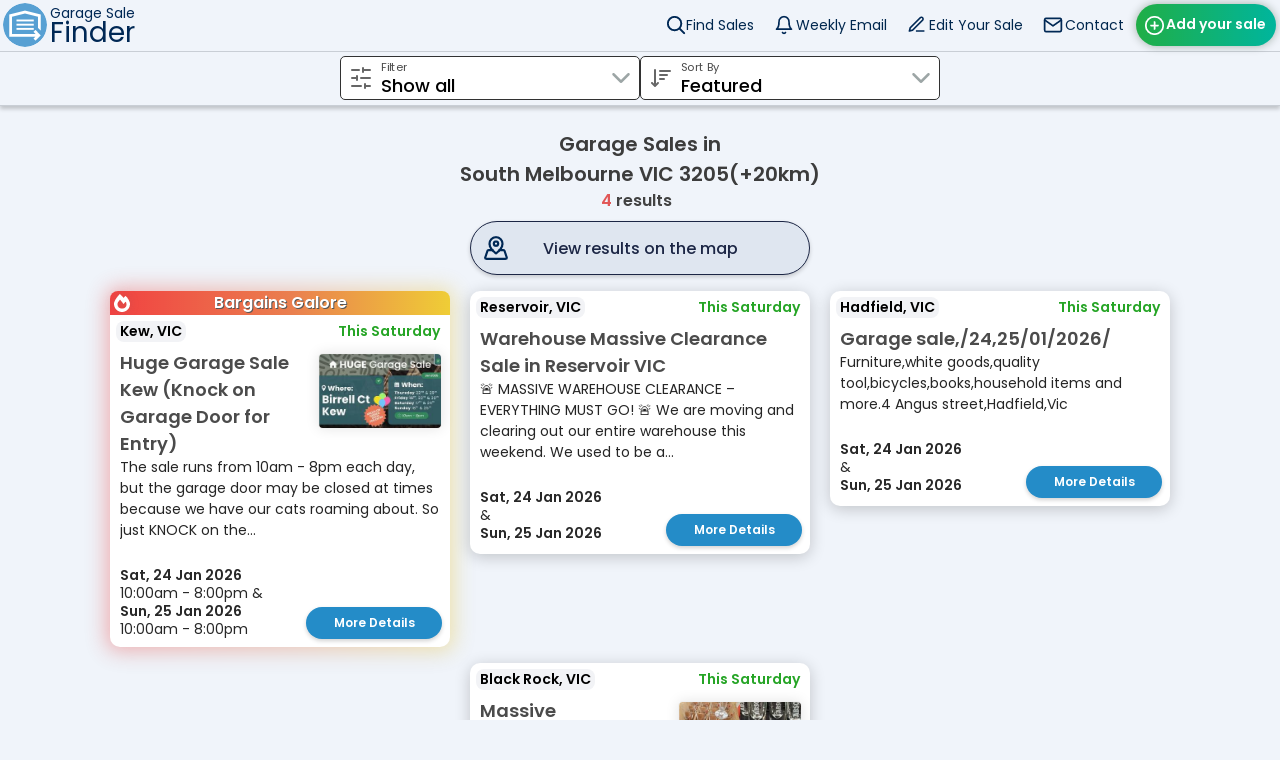

--- FILE ---
content_type: text/html; charset=UTF-8
request_url: https://www.garagesalefinder.net.au/browse/south-melbourne-vic-3205/20km
body_size: 6194
content:
<!DOCTYPE html>
<html lang="en">

        <head>
        
<meta charset="UTF-8" />
<title>Upcoming Garage Sales in South Melbourne VIC 3205</title>
<meta name="description" content="Browse Garage Sales in South Melbourne VIC 3205"/>
<meta name="keywords" content="garage sales in South Melbourne VIC 3205 Australia, garage sale advertising, garage sale, yard sale, garage sales near me, garage sales this weekend"/>
<link rel="canonical" href="https://www.garagesalefinder.net.au/browse/south-melbourne-vic-3205/20km" />
<style>
/* poppins-regular - latin */
@font-face {
font-family: 'Poppins';
font-style: bold;
font-weight: 400;
font-display: swap;
src: local(''),
    url('https://www.garagesalefinder.net.au/fonts/poppins-v20-latin-regular.woff2') format('woff2'), /* Chrome 26+, Opera 23+, Firefox 39+ */
    url('https://www.garagesalefinder.net.au/fonts/poppins-v20-latin-regular.woff') format('woff'); /* Chrome 6+, Firefox 3.6+, IE 9+, Safari 5.1+ */
}
/* poppins-500 - latin */
@font-face {
font-family: 'Poppins';
font-style: normal;
font-weight: 500;
font-display: swap;
src: local(''),
    url('https://www.garagesalefinder.net.au/fonts/poppins-v20-latin-500.woff2') format('woff2'), /* Chrome 26+, Opera 23+, Firefox 39+ */
    url('https://www.garagesalefinder.net.au/fonts/poppins-v20-latin-500.woff') format('woff'); /* Chrome 6+, Firefox 3.6+, IE 9+, Safari 5.1+ */
}
/* poppins-600 - latin */
@font-face {
font-family: 'Poppins';
font-style: heavy;
font-weight: 600;
font-display: swap;
src: local(''),
    url('https://www.garagesalefinder.net.au/fonts/poppins-v20-latin-600.woff2') format('woff2'), /* Chrome 26+, Opera 23+, Firefox 39+ */
    url('https://www.garagesalefinder.net.au/fonts/poppins-v20-latin-600.woff') format('woff'); /* Chrome 6+, Firefox 3.6+, IE 9+, Safari 5.1+ */
}
</style>
<link href="/css/styles2-3-1-min.css" rel="stylesheet" type="text/css">
<meta name="viewport" content="width=device-width, initial-scale=1">
<meta property="og:title" content="Upcoming Garage Sales in South Melbourne VIC 3205">
<meta property="og:description" content="Browse Garage Sales in South Melbourne VIC 3205">
<meta property="og:image" content="https://www.garagesalefinder.net.au/favicons/favicon-310.png">
<link rel="shortcut icon" href="/favicons/favicon.ico" type="image/x-icon">
<link rel="icon" href="/favicons/favicon.ico" type="image/x-icon">
<link rel="apple-touch-icon" sizes="57x57" href="/favicons/favicon-57.png">
<link rel="apple-touch-icon" sizes="60x60" href="/favicons/favicon-60.png">
<link rel="apple-touch-icon" sizes="72x72" href="/favicons/favicon-72.png">
<link rel="apple-touch-icon" sizes="76x76" href="/favicons/favicon-76.png">
<link rel="apple-touch-icon" sizes="114x114" href="/favicons/favicon-114.png">
<link rel="apple-touch-icon" sizes="120x120" href="/favicons/favicon-120.png">
<link rel="apple-touch-icon" sizes="144x144" href="/favicons/favicon-144.png">
<link rel="apple-touch-icon" sizes="152x152" href="/favicons/favicon-152.png">
<link rel="apple-touch-icon" sizes="180x180" href="/favicons/favicon-180.png">
<link rel="icon" type="image/png" sizes="192x192"  href="/favicons/favicon-192.png">
<link rel="icon" type="image/png" sizes="32x32" href="/favicons/favicon-32.png">
<link rel="icon" type="image/png" sizes="96x96" href="/favicons/favicon-96.png">
<link rel="icon" type="image/png" sizes="16x16" href="/favicons/favicon-16.png">
<link rel="manifest" href="/favicons/manifest.json">
<meta name="msapplication-TileColor" content="#F0F4FA">
<meta name="msapplication-TileImage" content="/favicons/favicon-144.png">
<meta name="theme-color" content="#F0F4FA">
<script async src="https://pagead2.googlesyndication.com/pagead/js/adsbygoogle.js?client=ca-pub-7629994818609153"
                crossorigin="anonymous"></script>
	</head>

	<body class="dim">

		
<div id="badBrowserAlert">
It seems like you are using an outdated browser. To ensure the best browsing experience, we recommend updating your browser to the latest version. This will not only improve your security but also enable you to access all the features and functionality of this site. Please consider upgrading your browser for a smoother and more enjoyable experience.
<button class="button round pale close">X</button>
</div>

<div class="navbar-container">
    <div class="navbar" style="box-shadow: none;">
    <a href="/">
        <img height="44" width="44" class="logo" style="position: relative; z-index: 2;" src="/images/svg/logo.svg" alt="Garage Sale Finder Australia | Home">
        <div class="navbar-text-container">
            <div class="navbar-text-top">Garage Sale</div>
            <div class="navbar-text-bottom">Finder</div>
        </div>

    </a>
    <a class="button green post" style="" href="/advertise.php">Add your sale</a>

    <div class="post-sale-reminder" style="display: none;">
    Finish posting the sale you started
    <div class="reminder-remove" onclick="removeReminder(this);">Hide</div>
    </div>
    <div class="navbar-link-items">
        <a class="navbar-link find " href="/">
            Find Sales
            <div class="navbar-link-underline dark-blue "></div>
        </a>
        <a class="navbar-link subscribe " href="/subscribe">
            Weekly Email
            <div class="navbar-link-underline dark-blue "></div>
        </a>
        <a class="navbar-link edit " href="/edit">
            Edit Your Sale
            <div class="navbar-link-underline dark-blue "></div>
        </a>
        <a class="navbar-link contact " target="_self" href="/contact">
            Contact
            <div class="navbar-link-underline dark-blue "></div>
        </a>
    </div>

    <div class="navbar-menu-button" onclick="showHideMenu();">Menu</div>
    <div class="navbar-menu">
        
        <div class="menu-title">Menu</div>
            <a class="menu-link find" href="/">Find Sales</a>
            <a class="menu-link subscribe" href="/subscribe">Weekly Email</a>
            <a class="menu-link edit" href="/edit">Edit Your Sale</a>
            <a class="menu-link contact" href="/contact" target="_self">Contact</a>
            <a class="menu-link post" href="/advertise.php" style=>Add your sale</a>
        </div>


    
    </div>
</div>

<script>
var lastScrollTop = window.pageYOffset || document.documentElement.scrollTop;
var menuIsVisible = false;
if (/Mobi|Android/i.test(navigator.userAgent)){
    document.body.onscroll = function(e){
        //console.log("scroll");
        //if (ModalHelper.getIsModalVisible()) return;
        var navbar = document.getElementsByClassName('navbar')[0];
        var navbarExtra = document.getElementsByClassName('navbar extra')[0];

        var scrollTop = window.pageYOffset || document.documentElement.scrollTop;

        if (Math.abs(scrollTop - lastScrollTop) < 50) return;
        if (navbar){
            if (!menuIsVisible && scrollTop > 100 && scrollTop > lastScrollTop){
                navbar.style.top = "-51px";
            } else {
                navbar.style.top = "";
            }
        }
        if (navbarExtra){
            if (!menuIsVisible && scrollTop > 100 && scrollTop > lastScrollTop){
                navbarExtra.style.top = "0";
            } else {
                navbarExtra.style.top = "";
            }
        }

        lastScrollTop = scrollTop;
    }
}

function showHideMenu(){
    var menu = document.getElementsByClassName('navbar-menu')[0];
    var menuButton = document.getElementsByClassName('navbar-menu-button')[0];

    if (menuButton.innerText == "Menu"){
        menu.classList.add("visible");
        menuIsVisible = true;
        menuButton.innerText = "Close";
        menuButton.classList.add("close");
    } else {
        menu.classList.remove("visible");
        menuButton.innerText = "Menu";
        menuButton.classList.remove("close");
        menuIsVisible = false;
    }
    
}
function removeReminder(reminderElement){
    eraseCookie('hasUnfinishedListing');

    reminderElement.parentElement.style.display = "none";
}
</script>

        <div class="navbar-container browse">
            <div class="navbar extra browse">
                <div class="field-container navbar-action has-value selection">
                    <label for="selFilter">Filter</label>
                    <input id="selFilter" class="field-input selection" type="text"
                    value="Show all"
                    tabindex="1"
                    autocomplete="off"
                    autocapitalize="off" 
                    spellcheck="false" 
                    autocorrect="off"
                    data-value="0"
                    readonly
                    />
                    <div class="field-icon navbar-action filter"></div>
                    <div class="field-icon selection"></div>
                
                    <div class="popout-menu">
                        <div class="options">
                            <div class="select" value="0">Show all</div>
                            <div class="select" value="1">Today</div>
                            <div class="select" value="2">Tomorrow</div>
                            <div class="select" value="3">This week</div>
                        </div>
                    </div>
                </div>

                <div class="field-container navbar-action has-value selection">
                    <label for="selSort">Sort By</label>
                    <input id="selSort" class="field-input selection" type="text"
                    value="Featured"
                    tabindex="1"
                    autocomplete="off"
                    autocapitalize="off" 
                    spellcheck="false" 
                    autocorrect="off"
                    data-value="0"
                    readonly/>
                    <div class="field-icon navbar-action sort"></div>
                    <div class="field-icon selection"></div>
                    
                        <div class="popout-menu">
                            <div class="options">
                                <div class="select active" value="0">Featured</div>
                                <div class="select" value="1">Suburb(A-Z)</div>
                                <div class="select" value="2">Date(closest first)</div>
                                <div class="select" value="3">Most recent</div>

                            </div>
                        </div>
                </div>
            
            </div>


        </div>
        <br><h1>Garage Sales in<br>South Melbourne VIC 3205(+20km)</h1><div class="result-text"><span id="sale-count" class="sale-count">4</span> results</div><span id="sale-hidden-count" class="sale-hidden-count"></span><br><a href="/garage-sales/south-melbourne-vic-3205/20km" class="button large white viewmap">View results on the map</a>            <br>
            <div id="scPager" class="segmented-control noselect hide">
                <div class="controls">
                <div class="segment" index="0">
                            <label for="page1">Page 1</label>
                            <input id="page1" type="radio" value="featured"/>
                            </div><div class="highlighter"><div class="fake-segment">Page 1</div></div>            
                
                </div>
            </div>
           <div class="sales-container" style="min-height: 400px; position: relative; margin-bottom: 20px;">
            
    <div id="gs_382669" class="gs-container bordered bargain" style=""
    data-gs-id="382669"
    data-date-short="This Saturday"
    data-featured="1"
    data-url="/view/382669/"
    data-image-paths="/uploadedimages/dd79b0e0ac456fe493082bff61ef24c8/696AEE31B683D.jpg,/uploadedimages/dd79b0e0ac456fe493082bff61ef24c8/696AEF1A1E134.jpg,/uploadedimages/dd79b0e0ac456fe493082bff61ef24c8/696AEF1A32A5C.jpg,/uploadedimages/dd79b0e0ac456fe493082bff61ef24c8/696AEF1A46AEA.jpg,/uploadedimages/dd79b0e0ac456fe493082bff61ef24c8/696AEF1A485F9.jpg,/uploadedimages/dd79b0e0ac456fe493082bff61ef24c8/696AEF1A5CDE7.jpg,/uploadedimages/dd79b0e0ac456fe493082bff61ef24c8/696AEF1ACC49C.jpg,/uploadedimages/dd79b0e0ac456fe493082bff61ef24c8/696AEF1ACDE6F.jpg,/uploadedimages/dd79b0e0ac456fe493082bff61ef24c8/696AEF1B1A3A9.jpg,/uploadedimages/dd79b0e0ac456fe493082bff61ef24c8/696AEF1B2D0DE.jpg"
    data-image-count="10"
    data-early-bird-warning="0"
    data-address-privacy="3"
    data-is-contactable="1"
    data-is-gt=""
    data-lat="-37.804684"
    data-lng="145.056967"
    data-icon="1"
    data-timestamp-added="1768530098"
    data-time-string="10:00am - 8:00pm"

    >
    <div class="header bargain" style="display:block">Bargains Galore</div>    <div class="gs-suburb">
    Kew, VIC
    </div>
    <div class="gs-nextdate thisweek">This Saturday</div><br>
    <div class="gs-image-container featured">
        <img class="lazy" onclick="window.open('/view/382669/kew-garage-sale');" data-src="/uploadedimages/dd79b0e0ac456fe493082bff61ef24c8/696AEE31B683D_thumb.jpg" alt="image" src="[data-uri]">
    </div>
    <div class="gs-title hasimage">
    Huge Garage Sale Kew (Knock on Garage Door for Entry)
    </div>
    <div class="gs-description-short">
    The sale runs from 10am - 8pm each day, but the garage door may be closed at times because we have our cats roaming about. So just KNOCK on the...
    </div><br>
    <div class="gs-dates-container featured">
    <div class="gs-dates featured"><b>Sat, 24 Jan 2026</b><br>
10:00am - 8:00pm &<br><b>Sun, 25 Jan 2026</b><br>
10:00am - 8:00pm</div>
    </div>    <!-- <button class="button mylist">MyList</button> -->
    <a rel="opener" href="/view/382669/kew-garage-sale" class="button blue more-details featured" target="_blank">
    More Details
    </a>
    </div>
    <div id="gs_382773" class="gs-container " style=""
    data-gs-id="382773"
    data-date-short="This Saturday"
    data-featured="0"
    data-url="/view/382773/"
    data-image-paths=""
    data-image-count="0"
    data-early-bird-warning="0"
    data-address-privacy="0"
    data-is-contactable="0"
    data-is-gt="1"
    data-lat="-37.713871"
    data-lng="144.986437"
    data-icon="1"
    data-timestamp-added="1768798820"
    data-time-string=""

    >
    <div class="header " style="display:none"></div>    <div class="gs-suburb">
    Reservoir, VIC
    </div>
    <div class="gs-nextdate thisweek">This Saturday</div><br>
    <div class="gs-title ">
    Warehouse Massive Clearance Sale in Reservoir VIC
    </div>
    <div class="gs-description-short">
    🚨 MASSIVE WAREHOUSE CLEARANCE – EVERYTHING MUST GO! 🚨

We are moving and clearing out our entire warehouse this weekend. We used to be a...
    </div><br>
    <div class="gs-dates-container featured">
    <div class="gs-dates featured"><b>Sat, 24 Jan 2026</b><br>
 &<br><b>Sun, 25 Jan 2026</b><br>
</div>
    </div>    <!-- <button class="button mylist">MyList</button> -->
    <a rel="opener" href="/view/382773/reservoir-garage-sale" class="button blue more-details featured" target="_blank">
    More Details
    </a>
    </div>
    <div id="gs_382764" class="gs-container " style=""
    data-gs-id="382764"
    data-date-short="This Saturday"
    data-featured="0"
    data-url="/view/382764/"
    data-image-paths=""
    data-image-count="0"
    data-early-bird-warning="0"
    data-address-privacy="0"
    data-is-contactable="0"
    data-is-gt="1"
    data-lat="-37.709342"
    data-lng="144.944794"
    data-icon="1"
    data-timestamp-added="1768784422"
    data-time-string=""

    >
    <div class="header " style="display:none"></div>    <div class="gs-suburb">
    Hadfield, VIC
    </div>
    <div class="gs-nextdate thisweek">This Saturday</div><br>
    <div class="gs-title ">
    Garage sale,/24,25/01/2026/
    </div>
    <div class="gs-description-short">
    Furniture,white goods,quality tool,bicycles,books,household items and more.4 Angus street,Hadfield,Vic
    </div><br>
    <div class="gs-dates-container featured">
    <div class="gs-dates featured"><b>Sat, 24 Jan 2026</b><br>
 &<br><b>Sun, 25 Jan 2026</b><br>
</div>
    </div>    <!-- <button class="button mylist">MyList</button> -->
    <a rel="opener" href="/view/382764/hadfield-garage-sale" class="button blue more-details featured" target="_blank">
    More Details
    </a>
    </div>
    <div id="gs_382457" class="gs-container " style=""
    data-gs-id="382457"
    data-date-short="This Saturday"
    data-featured="0"
    data-url="/view/382457/"
    data-image-paths="/uploadedimages/8669c86ec2d72f725d21ec0e006396b9/695ED1DD6A6E4.jpg,/uploadedimages/8669c86ec2d72f725d21ec0e006396b9/695ED1DC7378B.jpg,/uploadedimages/8669c86ec2d72f725d21ec0e006396b9/695ED1DCB7166.jpg"
    data-image-count="3"
    data-early-bird-warning="1"
    data-address-privacy="3"
    data-is-contactable="1"
    data-is-gt=""
    data-lat="-37.978369"
    data-lng="145.021299"
    data-icon="1"
    data-timestamp-added="1767821942"
    data-time-string="9:00am - 1:00pm"

    >
    <div class="header " style="display:none"></div>    <div class="gs-suburb">
    Black Rock, VIC
    </div>
    <div class="gs-nextdate thisweek">This Saturday</div><br>
    <div class="gs-image-container featured">
        <img class="lazy" onclick="window.open('/view/382457/black-rock-garage-sale');" data-src="/uploadedimages/8669c86ec2d72f725d21ec0e006396b9/695ED1DD6A6E4_thumb.jpg" alt="image" src="[data-uri]">
    </div>
    <div class="gs-title hasimage">
    Massive Bar/Glassware +Garage Clearance
    </div>
    <div class="gs-description-short">
    Time to move on with my glassware collection.  Massive range, many collectables brand and cintage.

Plus the usual bits &amp; pieces from garage...
    </div><br>
    <div class="gs-dates-container featured">
    <div class="gs-dates featured"><b>Sat, 24 Jan 2026</b><br>
9:00am - 1:00pm</div>
    </div>    <!-- <button class="button mylist">MyList</button> -->
    <a rel="opener" href="/view/382457/black-rock-garage-sale" class="button blue more-details featured" target="_blank">
    More Details
    </a>
    </div>
                        <div class="ad-wrapper">
                        <!-- Horizontal -->
                        <ins class="adsbygoogle"
                            style="display:block"
                            data-ad-client="ca-pub-7629994818609153"
                            data-ad-slot="2144998838"
                            data-ad-format="auto"
                            data-full-width-responsive="true">
                        </ins><script>(adsbygoogle = window.adsbygoogle || []).push({});</script></div>
<br><div class="top-ad" id="disable-ads" style="">disable ads</div></div><div class="card nearby-suburbs left-align">
                    <h1>Nearby Suburbs</h1>
                    <br><a class="suburb-link" href="/browse/south-melbourne-vic-3205/20km">South Melbourne VIC</a> <a class="suburb-link" href="/browse/southbank-vic-3006/20km">Southbank VIC</a> <a class="suburb-link" href="/browse/south-wharf-vic-3006/20km">South Wharf VIC</a> <a class="suburb-link" href="/browse/albert-park-vic-3206/20km">Albert Park VIC</a> <a class="suburb-link" href="/browse/melbourne-city-vic-3000/20km">Melbourne City VIC</a> <a class="suburb-link" href="/browse/middle-park-vic-3206/20km">Middle Park VIC</a> <a class="suburb-link" href="/browse/st-kilda-road-vic-3004/20km">St Kilda Road VIC</a> <a class="suburb-link" href="/browse/docklands-vic-3008/20km">Docklands VIC</a> <a class="suburb-link" href="/browse/st-kilda-west-vic-3182/20km">St Kilda West VIC</a> <a class="suburb-link" href="/browse/port-melbourne-vic-3207/20km">Port Melbourne VIC</a> <a class="suburb-link" href="/browse/south-yarra-vic-3141/20km">South Yarra VIC</a> <a class="suburb-link" href="/browse/east-melbourne-vic-3002/20km">East Melbourne VIC</a> <a class="suburb-link" href="/browse/cremorne-vic-3121/20km">Cremorne VIC</a> <a class="suburb-link" href="/browse/west-melbourne-vic-3003/20km">West Melbourne VIC</a> <a class="suburb-link" href="/browse/windsor-vic-3181/20km">Windsor VIC</a> <a class="suburb-link" href="/browse/st-kilda-vic-3182/20km">St Kilda VIC</a> <a class="suburb-link" href="/browse/carlton-vic-3053/20km">Carlton VIC</a> <a class="suburb-link" href="/browse/prahran-vic-3181/20km">Prahran VIC</a> <a class="suburb-link" href="/browse/fitzroy-vic-3065/20km">Fitzroy VIC</a> <a class="suburb-link" href="/browse/north-melbourne-vic-3051/20km">North Melbourne VIC</a> <a class="suburb-link" href="/browse/richmond-vic-3121/20km">Richmond VIC</a> <a class="suburb-link" href="/browse/collingwood-vic-3066/20km">Collingwood VIC</a> <a class="suburb-link" href="/browse/balaclava-vic-3183/20km">Balaclava VIC</a> <a class="suburb-link" href="/browse/kensington-vic-3031/20km">Kensington VIC</a> <a class="suburb-link" href="/browse/st-kilda-east-vic-3183/20km">St Kilda East VIC</a> <a class="suburb-link" href="/browse/burnley-vic-3121/20km">Burnley VIC</a> <a class="suburb-link" href="/browse/parkville-vic-3052/20km">Parkville VIC</a> <a class="suburb-link" href="/browse/abbotsford-vic-3067/20km">Abbotsford VIC</a> <a class="suburb-link" href="/browse/toorak-vic-3142/20km">Toorak VIC</a> <a class="suburb-link" href="/browse/carlton-north-vic-3054/20km">Carlton North VIC</a> <a class="suburb-link" href="/browse/elwood-vic-3184/20km">Elwood VIC</a> <a class="suburb-link" href="/browse/ripponlea-vic-3185/20km">Ripponlea VIC</a> <a class="suburb-link" href="/browse/princes-hill-vic-3054/20km">Princes Hill VIC</a> <a class="suburb-link" href="/browse/armadale-vic-3143/20km">Armadale VIC</a> <a class="suburb-link" href="/browse/flemington-vic-3031/20km">Flemington VIC</a> <a class="suburb-link" href="/browse/clifton-hill-vic-3068/20km">Clifton Hill VIC</a> <a class="suburb-link" href="/browse/travancore-vic-3032/20km">Travancore VIC</a> <a class="suburb-link" href="/browse/spotswood-vic-3015/20km">Spotswood VIC</a> <a class="suburb-link" href="/browse/fitzroy-north-vic-3068/20km">Fitzroy North VIC</a> <a class="suburb-link" href="/browse/footscray-vic-3011/20km">Footscray VIC</a> <a class="suburb-link" href="/browse/seddon-vic-3011/20km">Seddon VIC</a> <a class="suburb-link" href="/browse/hawthorn-vic-3122/20km">Hawthorn VIC</a> <a class="suburb-link" href="/browse/newport-vic-3015/20km">Newport VIC</a> <a class="suburb-link" href="/browse/yarraville-vic-3013/20km">Yarraville VIC</a> <a class="suburb-link" href="/browse/kooyong-vic-3144/20km">Kooyong VIC</a> <a class="suburb-link" href="/browse/williamstown-vic-3016/20km">Williamstown VIC</a> <a class="suburb-link" href="/browse/ascot-vale-vic-3032/20km">Ascot Vale VIC</a> <a class="suburb-link" href="/browse/caulfield-north-vic-3161/20km">Caulfield North VIC</a> <a class="suburb-link" href="/browse/elsternwick-vic-3185/20km">Elsternwick VIC</a> <a class="suburb-link" href="/browse/south-kingsville-vic-3015/20km">South Kingsville VIC</a> </div><br><br>        <div id="modal-fullview" class="modal close-action fade-in">
        <div class="modal-container scrollable close-action">
                    </div>
        </div>


<!-- Message Host Modal -->

<!-- Alert Modal -->

<div id="modal-alert" class="modal close-action">
    <div class="modal-container scrollable">
    <div class="modal-content">
        <div class="card alert" data-animate="pop">
            <img id="modal-alert-image" src="[data-uri]" alt="image" style="vertical-align:middle" width="80" height="80">
            <div class="alert-message"></div>
            <button class="modal-button button large green close-action">OK</button>
        </div>
    </div>
    </div>
</div>

<!-- Subscribe Modal -->

<div id="modal-subscribe" class="modal close-action">
    <div class="modal-container scrollable close-action">
    <div class="modal-content pop">
        <div class="card form">
            <div class="button round red modal-back close-action"></div>
            <div class="modal-back-text">Close</div>
            <br>
            <redLarge>There doesn't seem to be any sales in this area for now</redLarge
            ><br><b>Subscribe to the weekly email</b>
            <br><img src="/images/svg/check.svg" style="vertical-align:middle;" alt="add" width="auto" height="24"> Get notified when sales are in <b>South Melbourne VIC 3205</b>
            <br><img src="/images/svg/check.svg" style="vertical-align:middle;" alt="add" width="auto" height="24"> It is completely free
            <br><img src="/images/svg/check.svg" style="vertical-align:middle;" alt="add" width="auto" height="24"> Unsubscribe at any time
            <br>

            <div class="field-container noicon">
                <label for="sEmail">You email address</label>
                <input tabindex="1" class="field-input submittable" id="sEmail" type="email" name="sEmail"
                autocapitalize="off" 
                spellcheck="false" 
                autocorrect="off"
                enterkeyhint="go"/>
                <div class="field-button clear"></div>
            </div>
            <br>
            <div id="statusText" class="status-text"></div>
            <input type="hidden" name="sLocation" value="South Melbourne VIC 3205">
            <button type="button" id="subscribeButton" class="button large subscribe blue">Subscribe Free</button>
            <br>
            <a href="/">Home</a>
            <br>
        </div>
    </div>
    </div>
</div>


<!-- Footer -->
<footer>
        <a class="footer-link-light" href="/advertise">
        Advertise your Garage Sale
    </a>
    <a class="footer-link-light" href="/edit">
        Edit your Garage Sale
    </a>
    <a class="footer-link-light" href="/subscribe">
        Weekly Email
    </a>
    <a class="footer-link-light" href="/changelog.php">
        Update Notes
    </a>
    <br>
    <br>
    <br>
    Garage Sale Finder Australia
    <br></footer>

        <script defer src="/javascript/app2-3-1-min.js"></script>

        <script>
        window.addEventListener("load", ()=>{
            console.log("dom loaded");
            Browse.init({
                location : "South Melbourne VIC 3205",
                radius : 20,
                totalSalesWithoutFilter : 4,
                showSubscribeModalOnLoad : false,
                vId : "1696fa042a8b36"
            });
        })
        </script>
	</body>
	
</html>


--- FILE ---
content_type: text/html; charset=utf-8
request_url: https://www.google.com/recaptcha/api2/aframe
body_size: 270
content:
<!DOCTYPE HTML><html><head><meta http-equiv="content-type" content="text/html; charset=UTF-8"></head><body><script nonce="rwE9n9zCGmO1DVYQPSkINQ">/** Anti-fraud and anti-abuse applications only. See google.com/recaptcha */ try{var clients={'sodar':'https://pagead2.googlesyndication.com/pagead/sodar?'};window.addEventListener("message",function(a){try{if(a.source===window.parent){var b=JSON.parse(a.data);var c=clients[b['id']];if(c){var d=document.createElement('img');d.src=c+b['params']+'&rc='+(localStorage.getItem("rc::a")?sessionStorage.getItem("rc::b"):"");window.document.body.appendChild(d);sessionStorage.setItem("rc::e",parseInt(sessionStorage.getItem("rc::e")||0)+1);localStorage.setItem("rc::h",'1768923205434');}}}catch(b){}});window.parent.postMessage("_grecaptcha_ready", "*");}catch(b){}</script></body></html>

--- FILE ---
content_type: image/svg+xml
request_url: https://www.garagesalefinder.net.au/images/svg/x-circle.svg
body_size: 27
content:
<?xml version="1.0" standalone="yes"?><svg xmlns="http://www.w3.org/2000/svg" stroke="#ffffff" style="zoom: 1;" stroke-width="2" width="100px" fill="none" stroke-linecap="round" stroke-linejoin="round" height="100px" viewBox="0 0 25 25" class="feather feather-x-circle"><circle cx="12" r="10" stroke="#ff6868" fill="#ff6868" cy="12"></circle><line x2="7" x1="17" y2="17" y1="7"></line><line x2="17" x1="7" y2="17" y1="7"></line></svg>

--- FILE ---
content_type: image/svg+xml
request_url: https://www.garagesalefinder.net.au/images/svg/chevron-down.svg
body_size: 7
content:
<?xml version="1.0" standalone="yes"?><svg xmlns="http://www.w3.org/2000/svg" stroke="#9da6a6" height="24(null)" style="zoom: 1;" stroke-width="2" width="24(null)" class="feather feather-chevron-down" fill="none" stroke-linecap="round" stroke-linejoin="round" viewBox="0 0 24 24"><polyline points="6 9 12 15 18 9"></polyline></svg>

--- FILE ---
content_type: image/svg+xml
request_url: https://www.garagesalefinder.net.au/images/svg/check.svg
body_size: -5
content:
<?xml version="1.0" standalone="yes"?><svg xmlns="http://www.w3.org/2000/svg" width="24px" height="24px" viewBox="0 0 24 24" fill="none" stroke="#1abe50" stroke-width="2" stroke-linecap="round" stroke-linejoin="round" class="feather feather-check" style="zoom: 1;"><polyline points="20 6 9 17 4 12"></polyline></svg>

--- FILE ---
content_type: image/svg+xml
request_url: https://www.garagesalefinder.net.au/images/svg/map-pinned.svg
body_size: 58
content:
<svg xmlns="http://www.w3.org/2000/svg" width="24" height="24" viewBox="0 0 24 24" fill="none" stroke="#002855" stroke-width="2" stroke-linecap="round" stroke-linejoin="round" class="lucide lucide-map-pinned"><path d="M18 8c0 4.5-6 9-6 9s-6-4.5-6-9a6 6 0 0 1 12 0"/><circle cx="12" cy="8" r="2"/><path d="M8.835 14H5a1 1 0 0 0-.9.7l-2 6c-.1.1-.1.2-.1.3 0 .6.4 1 1 1h18c.6 0 1-.4 1-1 0-.1 0-.2-.1-.3l-2-6a1 1 0 0 0-.9-.7h-3.835"/></svg>

--- FILE ---
content_type: image/svg+xml
request_url: https://www.garagesalefinder.net.au/images/svg/map-pin-white.svg
body_size: 37
content:
<?xml version="1.0" standalone="yes"?><svg xmlns="http://www.w3.org/2000/svg" width="24px" height="24px" viewBox="0 0 24 24" fill="none" stroke="white" stroke-width="2" stroke-linecap="round" stroke-linejoin="round" class="feather feather-map-pin" style="zoom: 1;"><path d="M21,10 c0,7 -9,13 -9,13 s-9,-6 -9,-13 a9,9 0 0 1 18,0 z"></path><circle cx="12" cy="10" r="3"></circle></svg>